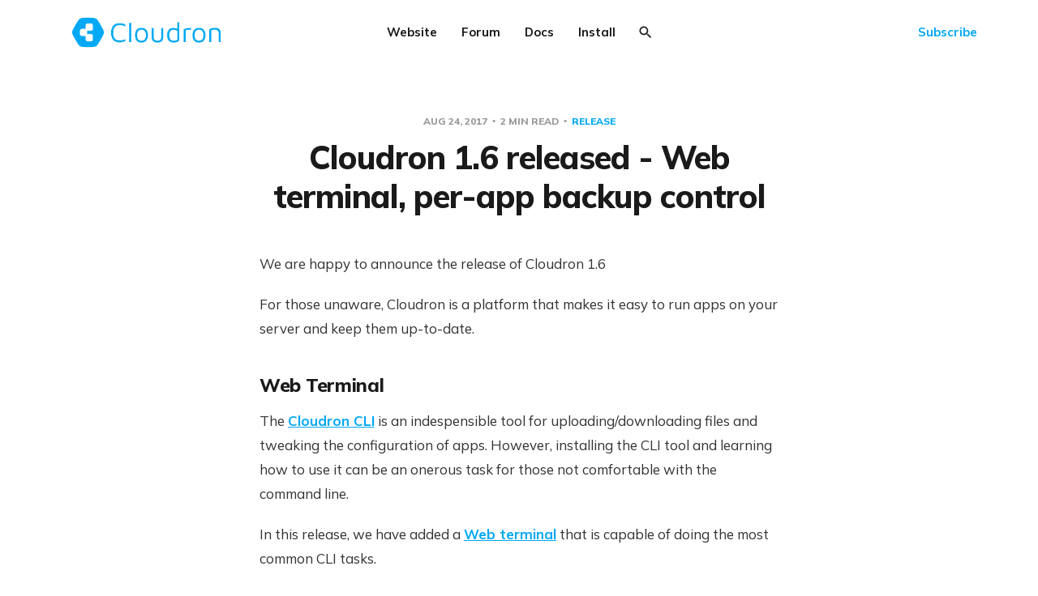

--- FILE ---
content_type: text/html; charset=utf-8
request_url: https://blog.cloudron.io/cloudron-1-6-released-web-terminal-per-app-backup-control/
body_size: 8554
content:
<!DOCTYPE html>
<html lang="en">

<head>
    <meta charset="utf-8">
    <meta name="viewport" content="width=device-width, initial-scale=1">
    <title>Cloudron 1.6 released - Web terminal, per-app backup control</title>
    <link rel="stylesheet" href="/assets/built/screen.css?v=a2a8074c1c">
    <link rel="preconnect" href="https://fonts.gstatic.com">
    <link rel="stylesheet" href="https://fonts.googleapis.com/css2?family=Mulish:ital,wght@0,400;0,700;0,800;1,400;1,700&display=swap">

    <script>
        var siteUrl = 'https://blog.cloudron.io';
    </script>

    <script>
        var localTheme = localStorage.getItem('dawn_theme');
        switch (localTheme) {
            case 'dark':
                document.documentElement.classList.add('theme-dark');
                break;
            case 'light':
                document.documentElement.classList.add('theme-light');
                break;
            default:
                break;
        }
    </script>

    <link rel="icon" href="https://blog.cloudron.io/content/images/size/w256h256/2020/08/logo512.png" type="image/png">
    <link rel="canonical" href="https://blog.cloudron.io/cloudron-1-6-released-web-terminal-per-app-backup-control/">
    <meta name="referrer" content="no-referrer-when-downgrade">
    
    <meta property="og:site_name" content="Cloudron">
    <meta property="og:type" content="article">
    <meta property="og:title" content="Cloudron 1.6 released - Web terminal, per-app backup control">
    <meta property="og:description" content="We are happy to announce the release of Cloudron 1.6

For those unaware, Cloudron is a platform that makes it easy to run apps on your
server and keep them up-to-date.

Web Terminal
The Cloudron CLI [https://cloudron.io/documentation/cli/] is an indespensible
tool for uploading/downloading files">
    <meta property="og:url" content="https://blog.cloudron.io/cloudron-1-6-released-web-terminal-per-app-backup-control/">
    <meta property="article:published_time" content="2017-08-24T09:36:00.000Z">
    <meta property="article:modified_time" content="2020-08-13T05:01:13.000Z">
    <meta property="article:tag" content="release">
    
    <meta name="twitter:card" content="summary_large_image">
    <meta name="twitter:title" content="Cloudron 1.6 released - Web terminal, per-app backup control">
    <meta name="twitter:description" content="We are happy to announce the release of Cloudron 1.6

For those unaware, Cloudron is a platform that makes it easy to run apps on your
server and keep them up-to-date.

Web Terminal
The Cloudron CLI [https://cloudron.io/documentation/cli/] is an indespensible
tool for uploading/downloading files">
    <meta name="twitter:url" content="https://blog.cloudron.io/cloudron-1-6-released-web-terminal-per-app-backup-control/">
    <meta name="twitter:image" content="https://blog.cloudron.io/content/images/2021/02/logo512-1.png">
    <meta name="twitter:label1" content="Written by">
    <meta name="twitter:data1" content="Girish Ramakrishnan">
    <meta name="twitter:label2" content="Filed under">
    <meta name="twitter:data2" content="release">
    
    <script type="application/ld+json">
{
    "@context": "https://schema.org",
    "@type": "Article",
    "publisher": {
        "@type": "Organization",
        "name": "Cloudron",
        "url": "https://blog.cloudron.io/",
        "logo": {
            "@type": "ImageObject",
            "url": "https://blog.cloudron.io/content/images/2020/08/banner_blue_large.png"
        }
    },
    "author": {
        "@type": "Person",
        "name": "Girish Ramakrishnan",
        "image": {
            "@type": "ImageObject",
            "url": "https://blog.cloudron.io/content/images/2020/08/avatar.jpg",
            "width": 400,
            "height": 400
        },
        "url": "https://blog.cloudron.io/author/girish/",
        "sameAs": []
    },
    "headline": "Cloudron 1.6 released - Web terminal, per-app backup control",
    "url": "https://blog.cloudron.io/cloudron-1-6-released-web-terminal-per-app-backup-control/",
    "datePublished": "2017-08-24T09:36:00.000Z",
    "dateModified": "2020-08-13T05:01:13.000Z",
    "keywords": "release",
    "description": "We are happy to announce the release of Cloudron 1.6\n\nFor those unaware, Cloudron is a platform that makes it easy to run apps on your\nserver and keep them up-to-date.\n\nWeb Terminal\nThe Cloudron CLI [https://cloudron.io/documentation/cli/] is an indespensible\ntool for uploading/downloading files and tweaking the configuration of apps.\nHowever, installing the CLI tool and learning how to use it can be an onerous\ntask for those not comfortable with the command line.\n\nIn this release, we have added",
    "mainEntityOfPage": "https://blog.cloudron.io/cloudron-1-6-released-web-terminal-per-app-backup-control/"
}
    </script>

    <meta name="generator" content="Ghost 6.13">
    <link rel="alternate" type="application/rss+xml" title="Cloudron" href="https://blog.cloudron.io/rss/">
    
    <script defer src="https://cdn.jsdelivr.net/ghost/sodo-search@~1.8/umd/sodo-search.min.js" data-key="5b932e26e74f8aefe300839662" data-styles="https://cdn.jsdelivr.net/ghost/sodo-search@~1.8/umd/main.css" data-sodo-search="https://blog.cloudron.io/" data-locale="en" crossorigin="anonymous"></script>
    
    <link href="https://blog.cloudron.io/webmentions/receive/" rel="webmention">
    <script defer src="/public/cards.min.js?v=a2a8074c1c"></script><style>:root {--ghost-accent-color: #02a8f4;}</style>
    <link rel="stylesheet" type="text/css" href="/public/cards.min.css?v=a2a8074c1c">
    <style>
    .site-nav-main,
    .site-header-background,
    .site-header-background:not(.responsive-header-img) .site-nav-left-wrapper::after,
    .site-nav-main .site-nav-left-wrapper::after {
        background: #494f5a;
    }
    
    .cover {
    	margin-top: 1rem !important;
	}
    
    .cover-icon-image {
    	width: 80px;
	}
    
    button.members-login, button.members-upgrade {
        display: none;
    }
    
    .share {
      align-items: center;
      justify-content: center;
    }
    
    .share-link-facebook {
        display: none;
    }
</style>
</head>

<body class="post-template tag-release">
    <svg width="0" height="0" style="display: none;">
    <symbol xmlns="http://www.w3.org/2000/svg" viewBox="0 0 32 32" id="arrow-left">
        <path d="M26.667 14.667v2.667h-16L18 24.667l-1.893 1.893L5.547 16l10.56-10.56L18 7.333l-7.333 7.333h16z"></path>
    </symbol>
    <symbol xmlns="http://www.w3.org/2000/svg" viewBox="0 0 32 32" id="arrow-right">
        <path d="M5.333 14.667v2.667h16L14 24.667l1.893 1.893L26.453 16 15.893 5.44 14 7.333l7.333 7.333h-16z"></path>
    </symbol>
    <symbol xmlns="http://www.w3.org/2000/svg" viewBox="0 0 32 32" id="brightness-2">
        <path
            d="M13.333 2.667c-2.427 0-4.707.667-6.667 1.8 4 2.307 6.667 6.6 6.667 11.533s-2.667 9.227-6.667 11.533c1.96 1.133 4.24 1.8 6.667 1.8 7.36 0 13.333-5.973 13.333-13.333S20.693 2.667 13.333 2.667z">
        </path>
    </symbol>
    <symbol xmlns="http://www.w3.org/2000/svg" viewBox="0 0 32 32" id="chevron-left">
        <path d="M20.547 22.107L14.44 16l6.107-6.12L18.667 8l-8 8 8 8 1.88-1.893z"></path>
    </symbol>
    <symbol xmlns="http://www.w3.org/2000/svg" viewBox="0 0 32 32" id="chevron-right">
        <path d="M11.453 22.107L17.56 16l-6.107-6.12L13.333 8l8 8-8 8-1.88-1.893z"></path>
    </symbol>
    <symbol xmlns="http://www.w3.org/2000/svg" viewBox="0 0 32 32" id="circle-half-full">
        <path
            d="M16 2.667c-7.36 0-13.333 5.973-13.333 13.333s5.973 13.333 13.333 13.333c7.36 0 13.333-5.973 13.333-13.333s-5.973-13.333-13.333-13.333zM16 5.333c5.893 0 10.667 4.773 10.667 10.667s-4.773 10.667-10.667 10.667v-21.333z">
        </path>
    </symbol>
    <symbol xmlns="http://www.w3.org/2000/svg" viewBox="0 0 32 32" id="dots-horizontal">
        <path
            d="M21.333 16c0-1.473 1.194-2.667 2.667-2.667v0c1.473 0 2.667 1.194 2.667 2.667v0c0 1.473-1.194 2.667-2.667 2.667v0c-1.473 0-2.667-1.194-2.667-2.667v0zM13.333 16c0-1.473 1.194-2.667 2.667-2.667v0c1.473 0 2.667 1.194 2.667 2.667v0c0 1.473-1.194 2.667-2.667 2.667v0c-1.473 0-2.667-1.194-2.667-2.667v0zM5.333 16c0-1.473 1.194-2.667 2.667-2.667v0c1.473 0 2.667 1.194 2.667 2.667v0c0 1.473-1.194 2.667-2.667 2.667v0c-1.473 0-2.667-1.194-2.667-2.667v0z">
        </path>
    </symbol>
    <symbol xmlns="http://www.w3.org/2000/svg" viewBox="0 0 32 32" id="facebook-box">
        <path
            d="M6.667 4h18.667c1.467 0 2.667 1.2 2.667 2.667v18.667c0 1.467-1.2 2.667-2.667 2.667H6.667A2.675 2.675 0 0 1 4 25.334V6.667C4 5.2 5.2 4 6.667 4zM24 6.667h-3.333A4.672 4.672 0 0 0 16 11.334v3.333h-2.667v4H16V28h4v-9.333h4v-4h-4V12c0-.733.6-1.333 1.333-1.333H24v-4z">
        </path>
    </symbol>
    <symbol xmlns="http://www.w3.org/2000/svg" viewBox="0 0 32 32" id="facebook">
        <path
            d="M22.667 2.667V8H20c-.92 0-1.333 1.08-1.333 2v3.333h4v5.333h-4v10.667h-5.333V18.666h-4v-5.333h4V8a5.332 5.332 0 0 1 5.333-5.333h4z">
        </path>
    </symbol>
    <symbol xmlns="http://www.w3.org/2000/svg" viewBox="0 0 32 32" id="linkedin">
        <path
            d="M25.333 4c1.473 0 2.667 1.194 2.667 2.667v0 18.667c0 1.473-1.194 2.667-2.667 2.667v0h-18.667c-1.473 0-2.667-1.194-2.667-2.667v0-18.667c0-1.473 1.194-2.667 2.667-2.667v0h18.667zM24.667 24.667v-7.067c0-2.401-1.946-4.347-4.347-4.347v0c-1.133 0-2.453 0.693-3.093 1.733v-1.48h-3.72v11.16h3.72v-6.573c0-1.027 0.827-1.867 1.853-1.867 1.031 0 1.867 0.836 1.867 1.867v0 6.573h3.72zM9.173 11.413c1.237 0 2.24-1.003 2.24-2.24v0c0-1.24-1-2.253-2.24-2.253-1.244 0-2.253 1.009-2.253 2.253v0c0 1.24 1.013 2.24 2.253 2.24zM11.027 24.667v-11.16h-3.693v11.16h3.693z">
        </path>
    </symbol>
    <symbol xmlns="http://www.w3.org/2000/svg" viewBox="0 0 40 40" id="loader">
        <path opacity="0.3" fill="currentColor"
            d="M20.201,5.169c-8.254,0-14.946,6.692-14.946,14.946c0,8.255,6.692,14.946,14.946,14.946 s14.946-6.691,14.946-14.946C35.146,11.861,28.455,5.169,20.201,5.169z M20.201,31.749c-6.425,0-11.634-5.208-11.634-11.634 c0-6.425,5.209-11.634,11.634-11.634c6.425,0,11.633,5.209,11.633,11.634C31.834,26.541,26.626,31.749,20.201,31.749z" />
        <path fill="currentColor"
            d="M26.013,10.047l1.654-2.866c-2.198-1.272-4.743-2.012-7.466-2.012h0v3.312h0 C22.32,8.481,24.301,9.057,26.013,10.047z">
            <animateTransform attributeType="xml" attributeName="transform" type="rotate" from="0 20 20" to="360 20 20"
                dur="0.5s" repeatCount="indefinite" />
        </path>
    </symbol>
    <symbol xmlns="http://www.w3.org/2000/svg" viewBox="0 0 32 32" id="magnify">
        <path
            d="M12.667 4a8.667 8.667 0 0 1 8.667 8.667c0 2.147-.787 4.12-2.08 5.64l.36.36h1.053l6.667 6.667-2 2-6.667-6.667v-1.053l-.36-.36a8.689 8.689 0 0 1-5.64 2.08C7.88 21.334 4 17.454 4 12.667S7.88 4 12.667 4zm0 2.667c-3.333 0-6 2.667-6 6s2.667 6 6 6 6-2.667 6-6-2.667-6-6-6z">
        </path>
    </symbol>
    <symbol xmlns="http://www.w3.org/2000/svg" viewBox="0 0 32 32" id="menu-down">
        <path d="M9.333 13.333L16 20l6.667-6.667H9.334z"></path>
    </symbol>
    <symbol xmlns="http://www.w3.org/2000/svg" viewBox="0 0 32 32" id="rss-box">
        <path
            d="M6.667 4h18.667c1.467 0 2.667 1.2 2.667 2.667v18.667c0 1.467-1.2 2.667-2.667 2.667H6.667A2.675 2.675 0 0 1 4 25.334V6.667C4 5.2 5.2 4 6.667 4zM10 20c-1.107 0-2 .893-2 2s.893 2 2 2 2-.893 2-2-.893-2-2-2zm-2-6.667V16c4.413 0 8 3.587 8 8h2.667c0-5.893-4.773-10.667-10.667-10.667zM8 8v2.667c7.36 0 13.333 5.973 13.333 13.333H24c0-8.84-7.16-16-16-16z">
        </path>
    </symbol>
    <symbol xmlns="http://www.w3.org/2000/svg" viewBox="0 0 32 32" id="star">
        <path
            d="M16 23.027L24.24 28l-2.187-9.373 7.28-6.307-9.587-.827-3.747-8.827-3.747 8.827-9.587.827 7.267 6.307L7.759 28l8.24-4.973z">
        </path>
    </symbol>
    <symbol xmlns="http://www.w3.org/2000/svg" viewBox="0 0 24 24" id="table-of-contents">
        <path d="M3 9h14V7H3v2m0 4h14v-2H3v2m0 4h14v-2H3v2m16 0h2v-2h-2v2m0-10v2h2V7h-2m0 6h2v-2h-2v2z"></path>
    </symbol>
    <symbol xmlns="http://www.w3.org/2000/svg" viewBox="0 0 32 32" id="twitter-box">
        <path
            d="M6.667 4h18.667c1.467 0 2.667 1.2 2.667 2.667v18.667c0 1.467-1.2 2.667-2.667 2.667H6.667A2.675 2.675 0 0 1 4 25.334V6.667C4 5.2 5.2 4 6.667 4zm16.946 8.44c.64-.533 1.387-1.173 1.72-1.88-.547.28-1.2.453-1.92.547.667-.48 1.213-1.107 1.493-1.96-.693.373-1.4.693-2.28.853-2.067-2.493-7.013-.467-6.133 3.267-3.48-.213-5.6-1.787-7.36-3.72-1 1.627-.133 4.093 1.053 4.773-.613-.04-1.08-.227-1.52-.44.053 2.053 1.187 3.04 2.773 3.573a4.47 4.47 0 0 1-1.52.04c.493 1.427 1.52 2.32 3.28 2.507-1.2 1.013-3.413 1.72-5.2 1.44 1.533.973 3.28 1.747 5.707 1.64 5.88-.267 9.813-4.48 9.907-10.64z">
        </path>
    </symbol>
    <symbol xmlns="http://www.w3.org/2000/svg" viewBox="0 0 32 32" id="twitter">
        <path
            d="M29.947 8a11.423 11.423 0 0 1-3.28.92 5.738 5.738 0 0 0 2.507-3.173 11.52 11.52 0 0 1-3.627 1.4C24.494 6 23.014 5.334 21.334 5.334c-3.133 0-5.693 2.56-5.693 5.72 0 .453.053.893.147 1.307A16.261 16.261 0 0 1 4.001 6.388a5.663 5.663 0 0 0-.773 2.867c0 1.987 1 3.747 2.547 4.747-.947 0-1.827-.267-2.6-.667v.04a5.724 5.724 0 0 0 4.587 5.613 5.644 5.644 0 0 1-2.574.093c.72 2.253 2.813 3.933 5.333 3.973-1.947 1.547-4.413 2.453-7.107 2.453-.453 0-.907-.027-1.36-.08A16.19 16.19 0 0 0 10.827 28c10.507 0 16.28-8.72 16.28-16.28 0-.253 0-.493-.013-.747A11.42 11.42 0 0 0 29.947 8z">
        </path>
    </symbol>
    <symbol xmlns="http://www.w3.org/2000/svg" viewBox="0 0 32 32" id="white-balance-sunny">
        <path
            d="M4.733 24.72l1.88 1.88 2.4-2.387L7.12 22.32zm9.934 5.213h2.667V26h-2.667zM16 7.333c-4.413 0-8 3.587-8 8s3.587 8 8 8 8-3.587 8-8c0-4.427-3.587-8-8-8zm10.667 9.334h4V14h-4zm-3.68 7.546l2.4 2.387 1.88-1.88-2.387-2.4zm4.28-18.266l-1.88-1.88-2.4 2.387 1.893 1.893zM17.333.733h-2.667v3.933h2.667zM5.333 14h-4v2.667h4zm3.68-7.547l-2.4-2.387-1.88 1.88 2.387 2.4 1.893-1.893z">
        </path>
    </symbol>
    <symbol xmlns="http://www.w3.org/2000/svg" viewBox="0 0 32 32" id="window-close">
        <path
            d="M17.947 16l7.387 7.387v1.947h-1.947L16 17.947l-7.387 7.387H6.666v-1.947L14.053 16 6.666 8.613V6.666h1.947L16 14.053l7.387-7.387h1.947v1.947L17.947 16z">
        </path>
    </symbol>
</svg>
    <div class="site">
        <header class="site-header container">
    <div class="header-left">
        <a class="logo" href="https://blog.cloudron.io">
                <img class="logo-image" src="https://blog.cloudron.io/content/images/2020/08/banner_blue_large.png" alt="Cloudron">
        </a>
    </div>
        <nav class="main-nav hidden-xs hidden-sm hidden-md">
                <a class="menu-item menu-item-website"
        href="https://cloudron.io">Website</a>
    <a class="menu-item menu-item-forum"
        href="https://forum.cloudron.io">Forum</a>
    <a class="menu-item menu-item-docs"
        href="https://docs.cloudron.io/">Docs</a>
    <a class="menu-item menu-item-install"
        href="https://cloudron.io/get.html">Install</a>

            <button class="button-icon menu-item-button js-modal" data-modal="search" aria-label="Search">
                <svg class="icon">
                    <use xlink:href="#magnify"></use>
                </svg>
            </button>
        </nav>

        <button class="button-icon hidden-lg hidden-xl js-modal" data-modal="search" aria-label="Search">
            <svg class="icon">
                <use xlink:href="#magnify"></use>
            </svg>
        </button>
        <div class="burger hidden-lg hidden-xl">
            <div class="burger-bar"></div>
            <div class="burger-bar"></div>
        </div>

        <div class="mobile-menu hidden-lg hidden-xl">
            <div class="container">
                <nav class="mobile-nav">
                        <a class="menu-item menu-item-website"
        href="https://cloudron.io">Website</a>
    <a class="menu-item menu-item-forum"
        href="https://forum.cloudron.io">Forum</a>
    <a class="menu-item menu-item-docs"
        href="https://docs.cloudron.io/">Docs</a>
    <a class="menu-item menu-item-install"
        href="https://cloudron.io/get.html">Install</a>

                        <button class="button-text menu-item members-login" data-portal="signin">Login</button>
                        <button class="button-text menu-item menu-item-cta members-subscribe" data-portal="signup">Subscribe</button>
                </nav>
            </div>
        </div>
    <div class="header-right hidden-xs hidden-sm hidden-md">
            <button class="button-text menu-item members-login" data-portal="signin">Login</button>
            <button class="button-text menu-item menu-item-cta members-subscribe" data-portal="signup">Subscribe</button>
    </div>
</header>

        <header class="sticky">
            <div class="sticky-title">Cloudron 1.6 released - Web terminal, per-app backup control</div>
            <button class="button-icon sticky-toc-button" aria-label="Table of Contents">
                <svg class="icon">
                    <use xlink:href="#table-of-contents"></use>
                </svg>
                <div class="sticky-toc"></div>
            </button>
            <div class="sticky-track">
                <div class="sticky-progress"></div>
            </div>
        </header>
        <div class="site-content">
            
<div class="content-area">
    <main class="site-main">
            <article class="single post tag-release no-image">
    <header class="single-header kg-canvas">
            <div class="single-meta">
                <span class="single-meta-item single-meta-date">
                    <time datetime="2017-08-24">
                        Aug 24, 2017
                    </time>
                </span>
                <span class="single-meta-item single-meta-length">
                    2 min read
                </span>
                    <span class="single-meta-item single-meta-tag">
                        <a class="post-tag post-tag-release" href="/tag/release/">
                            release
                        </a>
                    </span>
            </div>
        <h1 class="single-title">Cloudron 1.6 released - Web terminal, per-app backup control</h1>
    </header>
    <div class="single-content kg-canvas u-text-format">
        <p>We are happy to announce the release of Cloudron 1.6</p><p>For those unaware, Cloudron is a platform that makes it easy to run apps on your server and keep them up-to-date.</p><h2 id="web-terminal">Web Terminal</h2><p>The <a href="https://cloudron.io/documentation/cli/?ref=blog.cloudron.io">Cloudron CLI</a> is an indespensible tool for uploading/downloading files and tweaking the configuration of apps. However, installing the CLI tool and learning how to use it can be an onerous task for those not comfortable with the command line.</p><p>In this release, we have added a <a href="https://cloudron.io/documentation/apps/?ref=blog.cloudron.io#web-terminal">Web terminal</a> that is capable of doing the most common CLI tasks.</p><p>To access the web terminal, select <code>Terminal &amp; Logs</code> from the menu:</p><figure class="kg-card kg-image-card"><img src="https://cloudron.io/blog/img/terminal-menuitem.png" class="kg-image" alt loading="lazy"></figure><p>Select the application on the right to get "shell" access to the app's file system:</p><figure class="kg-card kg-image-card"><img src="https://cloudron.io/blog/img/terminal-exec.png" class="kg-image" alt loading="lazy"></figure><p>The web terminal can be used to:</p><ul><li>Upload files to the <code>/tmp</code> directory. You can then work on this file from the terminal.</li><li>Download files and directories (as tar.gz) from the app.</li><li>Access addons like MySQL, Redis, PostgreSQL, MongoDB used by the app.</li></ul><h2 id="control-per-app-backups">Control per-app backups</h2><p>Cloudron makes a complete backup every day. When using apps that contain a large number of files (like NextCloud, ownCloud) the backup storage can quickly add up.</p><p>Backups can now be disabled at a per-application level from the 'Advanced settings' in the Configure UI:</p><figure class="kg-card kg-image-card"><img src="https://cloudron.io/blog/img/per-app-backup.png" class="kg-image" alt loading="lazy"></figure><p><strong>NOTE</strong>: Disabling backup for an app puts the onus on the Cloudron administrator to backup the app's files using some other means.</p><h2 id="network-capability-for-apps">Network capability for apps</h2><p>Apps can now request to be run with <a href="https://docs.docker.com/engine/reference/run/?ref=blog.cloudron.io#runtime-privilege-and-linux-capabilities">network capability</a>(<code>CAP_NETADMIN</code>). This will allow the app to configure the Cloudron's iptables. This feature will allow Cloudron to support complex networking apps like OpenVPN (thanks @mehdi!).</p><h2 id="other-notable-changes">Other notable changes</h2><p>Add popups and warnings when using the no-op backend. This is to remind users that when the no-op backend is selected, the Cloudron is not backing up anything at all. If the server dies, all data will be lost.</p><p>Fix layout issues in the update and oauth views after our move to flexbox based UI.</p><p></p><p>Comments/Suggestions/Feedback? Talk to us on our <a href="https://forum.cloudron.io/?ref=blog.cloudron.io">forum</a>.</p>
    </div>
        <footer class="single-footer container medium">
            <div class="single-footer-left">
                    <div class="navigation navigation-previous">
                        <a class="navigation-link" href="/cloudron-1-5-released-log-viewer-overlay2-support-flexbox-ui-more/"
                            aria-label="Previous post">
                            <svg class="icon navigation-icon">
                                <use xlink:href="#arrow-left"></use>
                            </svg>
                        </a>
                    </div>
            </div>
            <div class="single-footer-middle">
                <div class="single-footer-top">
                    <h3 class="single-footer-title">Published by:</h3>
                    <div class="author-list">
                            <div
                                class="author-image-placeholder u-placeholder square">
                                <a href="/author/girish/" title="Girish Ramakrishnan">
                                    <img class="author-image lazyload u-object-fit"
                                        data-srcset="/content/images/size/w150/2020/08/avatar.jpg"
                                        src="/content/images/size/w150/2020/08/avatar.jpg"
                                        srcset="[data-uri]"
                                        alt="Girish Ramakrishnan">
                                </a>
                            </div>
                    </div>
                </div>
                <div class="single-footer-bottom">
                    <div class="share">
                        <a class="share-link share-link-facebook"
                            href="https://www.facebook.com/sharer.php?u=https://blog.cloudron.io/cloudron-1-6-released-web-terminal-per-app-backup-control/"
                            target="_blank" rel="noopener noreferrer">
                            <svg class="icon icon-facebook">
                                <use xlink:href="#facebook"></use>
                            </svg>
                            Share
                        </a>
                        <a class="share-link share-link-twitter"
                            href="https://twitter.com/intent/tweet?url=https://blog.cloudron.io/cloudron-1-6-released-web-terminal-per-app-backup-control/&text=Cloudron%201.6%20released%20-%20Web%20terminal%2C%20per-app%20backup%20control"
                            target="_blank" rel="noopener noreferrer">
                            <svg class="icon icon-twitter">
                                <use xlink:href="#twitter"></use>
                            </svg>
                            Tweet
                        </a>
                    </div>
                </div>
            </div>
            <div class="single-footer-right">
                    <div class="navigation navigation-next">
                        <a class="navigation-link" href="/cloudron-1-7-released-rsync-backup-format-google-dns-do-spaces/"
                            aria-label="Next post">
                            <svg class="icon navigation-icon">
                                <use xlink:href="#arrow-right"></use>
                            </svg>
                        </a>
                    </div>
            </div>
        </footer>
</article>                    <section class="related-wrapper">
            <div class="container medium">
                <h3 class="related-title">You might also like...</h3>
                <div class="related-feed">
                        <article class="feed post no-image">
    <div class="feed-calendar">
        <div class="feed-calendar-month">
            Jan
        </div>
        <div class="feed-calendar-day">
            13
        </div>
    </div>
    <h2 class="feed-title">Cloudron 8.2 Released</h2>
    <div class="feed-right">
        <svg class="icon feed-visibility feed-visibility-public">
            <use xlink:href="#star"></use>
        </svg>
        <div class="feed-length">
            3 min read
        </div>
    </div>
    <svg class="icon feed-icon">
        <use xlink:href="#chevron-right"></use>
    </svg>
    <a class="u-permalink" href="/cloudron-8-2-released/" aria-label="Cloudron 8.2 Released"></a>
</article>                        <article class="feed post no-image">
    <div class="feed-calendar">
        <div class="feed-calendar-month">
            Oct
        </div>
        <div class="feed-calendar-day">
            21
        </div>
    </div>
    <h2 class="feed-title">Cloudron 5.6.3 released</h2>
    <div class="feed-right">
        <svg class="icon feed-visibility feed-visibility-public">
            <use xlink:href="#star"></use>
        </svg>
        <div class="feed-length">
            2 min read
        </div>
    </div>
    <svg class="icon feed-icon">
        <use xlink:href="#chevron-right"></use>
    </svg>
    <a class="u-permalink" href="/cloudron-5-6-3-released/" aria-label="Cloudron 5.6.3 released"></a>
</article>                        <article class="feed post no-image">
    <div class="feed-calendar">
        <div class="feed-calendar-month">
            Sep
        </div>
        <div class="feed-calendar-day">
            22
        </div>
    </div>
    <h2 class="feed-title">Cloudron 5.6 released</h2>
    <div class="feed-right">
        <svg class="icon feed-visibility feed-visibility-public">
            <use xlink:href="#star"></use>
        </svg>
        <div class="feed-length">
            3 min read
        </div>
    </div>
    <svg class="icon feed-icon">
        <use xlink:href="#chevron-right"></use>
    </svg>
    <a class="u-permalink" href="/cloudron-5-6-released/" aria-label="Cloudron 5.6 released"></a>
</article>                        <article class="feed post no-image">
    <div class="feed-calendar">
        <div class="feed-calendar-month">
            Aug
        </div>
        <div class="feed-calendar-day">
            13
        </div>
    </div>
    <h2 class="feed-title">Cloudron 5.5 released</h2>
    <div class="feed-right">
        <svg class="icon feed-visibility feed-visibility-public">
            <use xlink:href="#star"></use>
        </svg>
        <div class="feed-length">
            3 min read
        </div>
    </div>
    <svg class="icon feed-icon">
        <use xlink:href="#chevron-right"></use>
    </svg>
    <a class="u-permalink" href="/cloudron-5-5-released/" aria-label="Cloudron 5.5 released"></a>
</article>                        <article class="feed post no-image">
    <div class="feed-calendar">
        <div class="feed-calendar-month">
            Aug
        </div>
        <div class="feed-calendar-day">
            04
        </div>
    </div>
    <h2 class="feed-title">Cloudron 5.4 released</h2>
    <div class="feed-right">
        <svg class="icon feed-visibility feed-visibility-public">
            <use xlink:href="#star"></use>
        </svg>
        <div class="feed-length">
            3 min read
        </div>
    </div>
    <svg class="icon feed-icon">
        <use xlink:href="#chevron-right"></use>
    </svg>
    <a class="u-permalink" href="/cloudron-5-4-released/" aria-label="Cloudron 5.4 released"></a>
</article>                </div>
            </div>
        </section>
                </main>
</div>
        </div>
        <footer class="site-footer container">
    <div class="social">
        <a class="social-item social-item-rss"
            href="https://blog.cloudron.io/rss/"
            target="_blank" rel="noopener noreferrer" aria-label="RSS">
            <svg class="icon">
                <use xlink:href="#rss-box"></use>
            </svg>
        </a>
    </div>

    <div class="copyright">
        Powered by <a href="https://ghost.org/" target="_blank"
            rel="noopener noreferrer">Ghost</a>
    </div>

    <nav class="footer-nav">
        
        <a class="menu-item js-theme" href="#" data-system="System theme" data-dark="Dark theme" data-light="Light theme">
            <svg class="icon theme-icon theme-icon-system">
                <use xlink:href="#circle-half-full"></use>
            </svg>
            <svg class="icon theme-icon theme-icon-dark">
                <use xlink:href="#brightness-2"></use>
            </svg>
            <svg class="icon theme-icon theme-icon-light">
                <use xlink:href="#white-balance-sunny"></use>
            </svg>
            <span class="theme-text">System theme</span>
        </a>
    </nav>
</footer>
        <div class="modal-overlay">
    <div class="modal modal-search">
        <div class="form-wrapper">
            <input class="modal-input search-input" type="search" placeholder="Enter keyword...">
            <button class="form-button search-button" aria-label="Search">
                <svg class="icon icon-search">
                    <use xlink:href="#magnify"></use>
                </svg>
                <svg class="icon icon-close">
                    <use xlink:href="#window-close"></use>
                </svg>
            </button>
        </div>
                <div class="popular-wrapper">
                    <h4 class="popular-title">Popular tags</h4>
                    <div class="popular-feed">
                            <a class="popular" href="/tag/release/">release</a>
                            <a class="popular" href="/tag/apps/">apps</a>
                            <a class="popular" href="/tag/installation/">installation</a>
                            <a class="popular" href="/tag/pricing/">pricing</a>
                            <a class="popular" href="/tag/cli/">cli</a>
                    </div>
                </div>
        <div class="search-result"></div>
    </div>
    <button class="button-icon modal-close" aria-label="Close">
        <svg class="icon icon-close">
            <use xlink:href="#window-close"></use>
        </svg>
    </button>
</div>        <!-- Root element of PhotoSwipe. Must have class pswp. -->
<div class="pswp" tabindex="-1" role="dialog" aria-hidden="true">
    <!-- Background of PhotoSwipe.
        It's a separate element as animating opacity is faster than rgba(). -->
    <div class="pswp__bg"></div>

    <!-- Slides wrapper with overflow:hidden. -->
    <div class="pswp__scroll-wrap">
        <!-- Container that holds slides.
          PhotoSwipe keeps only 3 of them in the DOM to save memory.
          Don't modify these 3 pswp__item elements, data is added later on. -->
        <div class="pswp__container">
            <div class="pswp__item"></div>
            <div class="pswp__item"></div>
            <div class="pswp__item"></div>
        </div>

        <!-- Default (PhotoSwipeUI_Default) interface on top of sliding area. Can be changed. -->
        <div class="pswp__ui pswp__ui--hidden">
            <div class="pswp__top-bar">
                <!--  Controls are self-explanatory. Order can be changed. -->
                <div class="pswp__counter"></div>

                <button class="pswp__button pswp__button--close" title="Close (Esc)"></button>
                <button class="pswp__button pswp__button--share" title="Share"></button>
                <button class="pswp__button pswp__button--fs" title="Toggle fullscreen"></button>
                <button class="pswp__button pswp__button--zoom" title="Zoom in/out"></button>

                <!-- Preloader demo https://codepen.io/dimsemenov/pen/yyBWoR -->
                <!-- element will get class pswp__preloader--active when preloader is running -->
                <div class="pswp__preloader">
                    <div class="pswp__preloader__icn">
                        <div class="pswp__preloader__cut">
                            <div class="pswp__preloader__donut"></div>
                        </div>
                    </div>
                </div>
            </div>

            <div class="pswp__share-modal pswp__share-modal--hidden pswp__single-tap">
                <div class="pswp__share-tooltip"></div>
            </div>

            <button class="pswp__button pswp__button--arrow--left" title="Previous (arrow left)"></button>
            <button class="pswp__button pswp__button--arrow--right" title="Next (arrow right)"></button>

            <div class="pswp__caption">
                <div class="pswp__caption__center"></div>
            </div>
        </div>
    </div>
</div>    </div>

    <script
        src="https://code.jquery.com/jquery-3.5.1.min.js"
        integrity="sha256-9/aliU8dGd2tb6OSsuzixeV4y/faTqgFtohetphbbj0="
        crossorigin="anonymous">
    </script>
    <script src="/assets/built/main.min.js?v=a2a8074c1c"></script>

    <!-- Matomo -->
<script type="text/javascript">
  var _paq = window._paq = window._paq || [];
  /* tracker methods like "setCustomDimension" should be called before "trackPageView" */
  _paq.push(['trackPageView']);
  _paq.push(['enableLinkTracking']);
  (function() {
    var u="https://analytics.cloudron.io/";
    _paq.push(['setTrackerUrl', u+'matomo.php']);
    _paq.push(['setSiteId', '11']);
    var d=document, g=d.createElement('script'), s=d.getElementsByTagName('script')[0];
    g.type='text/javascript'; g.async=true; g.src=u+'matomo.js'; s.parentNode.insertBefore(g,s);
  })();
</script>
<noscript><p><img src="https://analytics.cloudron.io/matomo.php?idsite=11&amp;rec=1" style="border:0;" alt="" /></p></noscript>
<!-- End Matomo Code -->
</body>

</html>